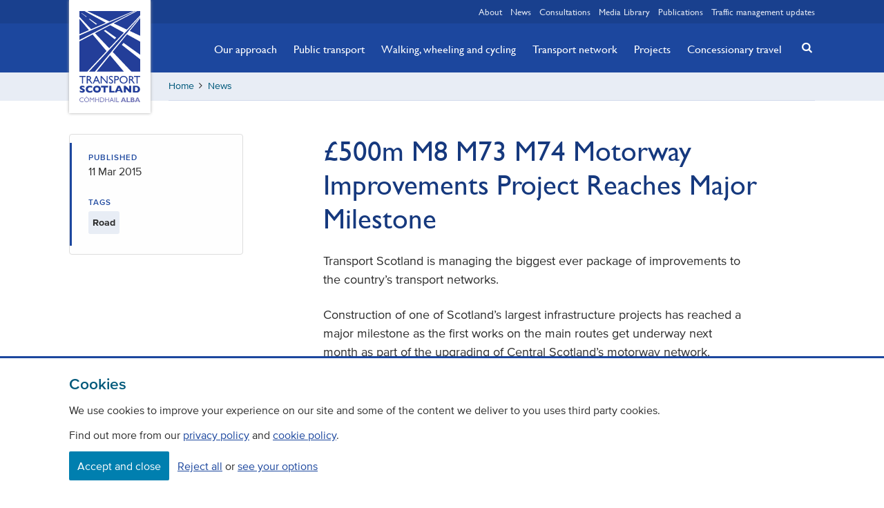

--- FILE ---
content_type: text/html; charset=utf-8
request_url: https://www.transport.gov.scot/news/500m-m8-m73-m74-motorway-improvements-project-reaches-major-milestone/
body_size: 23323
content:




<!DOCTYPE html>

<html lang="en" class="">

<head>
    <meta charset="utf-8">
    <meta name="viewport" content="width=device-width, initial-scale=1.0">
    <link rel="stylesheet" href="/content/css/styles.css">
    <script>document.documentElement.className = document.documentElement.className.split('no-js').join('');</script>
    <meta name="apple-mobile-web-app-status-bar-style" content="black-translucent">
    <meta name="apple-touch-fullscreen" content="YES">
    
    



<title>&#xA3;500m M8 M73 M74 Motorway Improvements Project Reaches Major Milestone | Transport Scotland</title>
<meta name="description" content="" />
<meta property="og:title" content="" />
<meta property="og:description" content="" />


<meta name="twitter:card" content="summary_large_image"/>
<meta name="twitter:site" content="@transcotland"/>
<meta name="twitter:title" content="" />
<meta name="twitter:description" content="" />





<link rel="canonical" href="https://www.transport.gov.scot/news/500m-m8-m73-m74-motorway-improvements-project-reaches-major-milestone/" />
    
    
    <!-- favicons -->
    <link rel="apple-touch-icon" sizes="180x180" href="/content/img/icons/apple-touch-icon.png">
    <link rel="icon" type="image/png" sizes="32x32" href="/content/img/icons/favicon-32x32.png">
    <link rel="icon" type="image/png" sizes="16x16" href="/content/img/icons/favicon-16x16.png">
    <link rel="manifest" href="/content/img/icons/manifest.json">
    <link rel="mask-icon" color="#233e99" href="/content/img/icons/safari-pinned-tab.svg">
    <meta name="msapplication-TileColor" content="#233e99">
    <meta name="msapplication-TileImage" content="/content/img/icons/mstile-144x144.png">
    <meta name="theme-color" content="#19408e">
    <meta name="google-site-verification" content="ePiQ70hyLfSbH4lb8yXaSt7BOeceeQQx_cIikqaKJAc" />
    

    <!--App Insights-->
    <script>
    var appInsights=window.appInsights||function(a){
        function b(a){c[a]=function(){var b=arguments;c.queue.push(function(){c[a].apply(c,b)})}}var c={config:a},d=document,e=window;setTimeout(function(){var b=d.createElement("script");b.src=a.url||"https://az416426.vo.msecnd.net/scripts/a/ai.0.js",d.getElementsByTagName("script")[0].parentNode.appendChild(b)});try{c.cookie=d.cookie}catch(a){}c.queue=[];for(var f=["Event","Exception","Metric","PageView","Trace","Dependency"];f.length;)b("track"+f.pop());if(b("setAuthenticatedUserContext"),b("clearAuthenticatedUserContext"),b("startTrackEvent"),b("stopTrackEvent"),b("startTrackPage"),b("stopTrackPage"),b("flush"),!a.disableExceptionTracking){f="onerror",b("_"+f);var g=e[f];e[f]=function(a,b,d,e,h){var i=g&&g(a,b,d,e,h);return!0!==i&&c["_"+f](a,b,d,e,h),i}}return c
    }({
        instrumentationKey:"c80db1a7-5b42-4b8f-a7d0-08377eeafd1a"
    });

    window.appInsights=appInsights,appInsights.queue&&0===appInsights.queue.length&&appInsights.trackPageView();
    </script>
    <!--App Insights-->

</head>

<body class="">

    <!-- Google Tag Manager (noscript) -->
<noscript>
    <iframe src="https://www.googletagmanager.com/ns.html?id=GTM-TTCSKGT"
            height="0" width="0" style="display:none;visibility:hidden"></iframe>
</noscript>
<!-- End Google Tag Manager (noscript) -->

<div class="skip">
    <a class="btn btn-skip" tabindex="0" href="#content">Skip to main content</a>
</div>

    

<div class="banner-wrapper">

    <div id="js-cookie-message" class="cookie-message" style="display:none">
        <span class="center">This site uses cookies to store information on your computer. Some of these cookies are essential to make our site work and others help us to improve by giving us some insight into how the site is being used.</span>
        <span role="button" id="close" class="right js-cookie-btn"><i class="icon icon-cancel"></i></span>
    </div>



</div>

<header class="header banner">

    <nav class="wrapper relative">
        <a href="/" class="logo"><span class="visually-hidden">Transport Scotland, Comhdhail alba home button</span></a>
    </nav>

    


<nav class="quick-links">
    
    <div class="wrapper">
        
        <ul class="quick-links__list right">
            
                <li class="">
                    
                    <a href="/about/">About</a>
                
                </li>
                <li class="">
                    
                    <a href="/news/">News</a>
                
                </li>
                <li class="">
                    
                    <a href="/consultations/">Consultations</a>
                
                </li>
                <li class="">
                    
                    <a href="/media-library/">Media Library</a>
                
                </li>
                <li class="">
                    
                    <a href="/publications/">Publications</a>
                
                </li>
                <li class="flush--right">
                    
                    <a href="/traffic-management-updates/">Traffic management updates</a>
                
                </li>
        
        </ul>

    </div>

</nav>

    <a href="#search" class="mobile-search js-toggle--search" title="Search" aria-label="Search"></a>
    <a href="#navigation" class="mobile-menu js-toggle" title="Navigation menu" aria-label="Navigation menu"></a>

    
<div class="nav-wrapper">
    
    <div class="wrapper">
        
        <nav id="navigation" class="nav-primary">
            
            <ul class="nav-primary__list">
                
                    <li class="nav-primary__item hidden">
                        
                        <a href="/about/" class="nav-primary__link ">About</a>
                    
                    </li>
                    <li class="nav-primary__item hidden">
                        
                        <a href="/news/" class="nav-primary__link active">News</a>
                    
                    </li>
                    <li class="nav-primary__item ">
                        
                        <a href="/our-approach/" class="nav-primary__link ">Our approach</a>
                    
                    </li>
                    <li class="nav-primary__item ">
                        
                        <a href="/public-transport/" class="nav-primary__link ">Public transport</a>
                    
                    </li>
                    <li class="nav-primary__item ">
                        
                        <a href="/active-travel/" class="nav-primary__link ">Walking, wheeling and cycling</a>
                    
                    </li>
                    <li class="nav-primary__item ">
                        
                        <a href="/transport-network/" class="nav-primary__link ">Transport network</a>
                    
                    </li>
                    <li class="nav-primary__item ">
                        
                        <a href="/projects/" class="nav-primary__link ">Projects</a>
                    
                    </li>
                    <li class="nav-primary__item ">
                        
                        <a href="/concessionary-travel/" class="nav-primary__link ">Concessionary travel</a>
                    
                    </li>
                    <li class="nav-primary__item hidden">
                        
                        <a href="/consultations/" class="nav-primary__link ">Consultations</a>
                    
                    </li>
                    <li class="nav-primary__item hidden">
                        
                        <a href="/media-library/" class="nav-primary__link ">Media Library</a>
                    
                    </li>
                    <li class="nav-primary__item hidden">
                        
                        <a href="/publications/" class="nav-primary__link ">Publications</a>
                    
                    </li>
                    <li class="nav-primary__item hidden">
                        
                        <a href="/traffic-management-updates/" class="nav-primary__link ">Traffic management updates</a>
                    
                    </li>
            
            </ul>

            <button class="btn-close js-toggle" data-target="#navigation">Close</button>

        </nav>

    </div>

</div>

    


<div class="relative">
    
    <div class="wrapper relative">
        
        <a href="#search" class="search-button js-toggle--search" title="Search" aria-label="Search"><i class="icon icon-search-button"></i></a>

    </div>

    <div id="search" class="search">
        
        <div class="wrapper relative">
            
                <form action="/search-results/" method="get">

                    <label class="visually-hidden" for="query">Search</label>
                    <input tabindex="-1" id="query" name="q" type="search" title="search" placeholder="Search for news, projects, policies etc"/>
                    <button tabindex="-1" title="search-button"><i class="icon icon-search"></i></button>

                </form>

        </div>

    </div>

</div>


</header>

<main id="content">

    





<div class="breadcrumb-wrapper bg-brand--90">

    <div class="wrapper">

        <div class="clearfix breadcrumb-inner">

            <nav aria-label="Breadcrumb" class="">

                


<ul class="breadcrumb clearfix">
    
                <li><a href="/">Home</a></li>
        <li aria-hidden="true"><i class="icon icon-angle-right"></i></li>
                <li><a href="/news/">News</a></li>
        <li aria-hidden="true"><i class="icon icon-angle-right"></i></li>

</ul>

            </nav>

        </div>

    </div>

</div>

<div class="main-wrapper soft-double--ends">

    <div class="wrapper soft-double--bottom">

        <div class="row">

            <div class="col xsmall-12 small-8 medium-offset--1 right">

                <article class="editor">

                    <h1>£500m M8 M73 M74 Motorway Improvements Project Reaches Major Milestone</h1>
                    
                    

                    
    <div class="umb-grid">
                <div class="grid-section">
                        <div >

<div class='container'>


<p><p>Transport Scotland is managing the biggest ever package of improvements to the country’s transport networks.</p><p>Construction of one of Scotland’s largest infrastructure projects has reached a major milestone as the first works on the main routes get underway next month as part of the upgrading of Central Scotland’s motorway network. </p><p>The £500m M8 M73 M74 Motorway Improvements Project represents a significant investment in Scotland’s trunk roads, and aims to tackle congestion problems on the A8/M8, M73, M74 and at key junctions including Raith (M74) and Shawhead (A725/A8).</p><p>Roads users are being warned to expect some disruption as traffic restrictions come into force across the project roads from 20<sup>th</sup> March 2015, and are being advised to plan their journeys accordingly, especially during peak times. </p><p>To ensure the safety of road users and the workforce on the road network, traffic management will be introduced on the main trunk roads. This will include the introduction of a general speed limit of 50mph; reduced locally where required to maintain safety and the installation of safety cameras to enforce the limit. </p><p>Rail works to Edinburgh Glasgow Rail Improvement Programme (EGIP) will also get underway during the summer months. This will include the closure of Winchburgh Tunnel from 13th June until 27th July to allow major engineering works to be carried out during the summer months when transport networks which are traditionally quieter and less likely to be further impacted by weather events.</p><p>These schemes will boost Scotland’s economy by improving connections between the commercial centres of Glasgow and Edinburgh and beyond.</p><p>Graeme Reid, Project Sponsor for Transport Scotland, said:</p><p>“This major infrastructure investment will bring significant benefits to Scotland and deliver not only substantial economic savings to businesses and individuals through improved transport links, particularly between the commercial centres of Glasgow and Edinburgh. It will also improve journey time reliability, delivering congestion cutting measures and make our roads even safer, benefitting communities, businesses and the environment.</p><p>"One year in, we have reached a pivotal point in this three year project, involving traffic management measures which are likely to cause some disruption to road users, especially at peak times. </p><p>“The biggest challenge on a project of this scale is to keep the 100,000 vehicles that use these key routes every day moving and to ensure disruption to road users is minimised as far as is practically possible.  </p><p>“The installation of safety cameras is a tried and tested mechanism that improves safety for both road users and the workforce during what will be an extremely busy period in terms of construction. Based on our experience of the recently completed M80, we know that they can also encourage a steady traffic flow on all routes.” </p><p>When complete, the M8 M73 M74 Motorway Improvements Project will significantly reduce congestion across the central Scotland motorway network, as well as improve the travel time reliability between the main route of Glasgow and Edinburgh.</p><p>Road users travelling between the two cities will benefit by shaving almost 20 minutes off the daily commute; which equates to an annual saving of a week spent behind the wheel commuting.</p><p>Scottish Roads Partnership, the consortium responsible for financing, designing, constructing and operating the project roads, has recommended the installation of safety cameras in line with the significant increase in construction works scheduled for Spring 2015.</p><p>Backed by Police Scotland, the first traffic restrictions and safety cameras will be implemented along the M74 northbound and southbound from Junction 6 Hamilton to Junction 3A Daldowie, with three narrow lanes in operation to allow the construction of a new lane and hard shoulder along this stretch of the motorway.</p><p>In addition, major improvements at Raith Junction will require complex traffic management including speed restrictions, temporary lane closures and diversions, to allow excavation works to start on the construction of the A725 underpass below the existing roundabout. The new underpass will link the Bellshill Bypass and the East Kilbride Expressway (A725) and create a new route for traffic, cutting out the heavily congested Raith Junction. </p><p>Two lanes will remain operational in each direction across all project roads during peak times, although traffic management and speed restrictions will be in place.  </p><p>A spokesperson for Strathclyde Safety Camera Partnership, said: </p><p>"Previous experience of major improvement works on this scale has shown that safety cameras have been extremely successful in encouraging motorists to stay within the speed limits.</p><p>“The cameras are being installed on the A8/M8, M73 and M74 to ensure drivers slow down for the benefit of everyone's safety during this busy period of construction."</p><p>Gordon MacKay, Head of South Lanarkshire Council’s Roads and Transportation Services, said:</p><p>“The Council has for many years been supportive of the need for improvements at Raith Interchange and on the adjacent motorway network. </p><p>“We recognise the scale of the engineering challenges involved in the current works and the inevitable consequence of some disruption to normal travel patterns particularly during critical phases of the project. </p><p>“To date most of the works have been remote from the existing carriageways, but we are now approaching a stage at which significant restrictions will be required on existing roads. </p><p>“We would urge all road users to allow additional time for their journeys and refer to the Traffic Scotland website for details of forthcoming temporary traffic management arrangements.”   </p><p>Martin Reid, Director of the Road Haulage Association for Scotland and Northern Ireland, said: </p><p>“The Road Haulage Association welcomes the completion of the M8 between Glasgow and Edinburgh and we look forward to the industry enjoying the greater efficiencies the improvements will bring. An integrated transport network is key to growing the Scottish economy as is a greater connectivity between our major cities and their business communities. The completion of the M8 goes a long way to improving that essential connectivity”.</p><p>The M8 M73 M74 Motorway Improvements Project began in February 2014 and is scheduled for completion by Spring 2017.</p><p>Details of the traffic management programme will be available on the Transport Scotland and Traffic Scotland websites in advance of any  major works commencing.</p><div class="notes-to-editors"><b>Notes to editors</b><p style="text-align: left;"><strong>Background</strong></p><p><ul><li>The M8 M73 M74 Motorway Improvements will upgrade the core of Scotland’s motorway network and will boost Scotland’s economy by improving connections between the commercial centres of Glasgow and Edinburgh and beyond.</li></ul> <ul><li>Work began on the M8 M73 M74 Motorway Improvements Project in February 2014, and is scheduled for completion by Spring 2017.</li></ul> <ul><li>Scottish Roads Partnership (SRP) is the consortium responsible for designing, financing and constructing the Project roads as well as operating and maintaining them for 30 years.</li></ul> <ul><li>In developing traffic management proposals, liaison takes place between the contractor and all partner organisations including Local Authorities, Police Scotland and the Safety Camera Partnership. </li></ul> <ul><li>The Central Scotland trunk roads network will remain operational during construction with 100,000 vehicles using the Project roads on a daily basis.</li><li><p>ScotRail and Network Rail are now at an advanced stage of preparing a comprehensive communications plan which will launch three months ahead of the works to ensure passengers are well informed of changes to their usual journey.</p></li></ul></p><p>For further information on the M8 M73 M74 Motorway Improvements Project visit the Transport Scotland website <a href="http://www.transportscotland.gov.uk/m8m73m74">www.transportscotland.gov.uk/m8m73m74</a> and for the latest traffic management information, click on ‘Traffic Management’ or visit the Traffic Scotland website <a href="http://www.trafficscotland.org">www.trafficscotland.org</a>.</p></div></p>


                                </div>

                        </div>
                </div>
    </div>



                </article>

                <hr class="thick bg-brand--90 push-double--ends">

            </div>

            <div class="col xsmall-12 small-4 medium-3">

                <div class="details__wrapper soft-half--ends push--bottom">

                    <div class="border-box--left soft-half--ends">

                        <span class="block date micro letter-spacing uppercase brand">Published</span>

                        <span class="block push--bottom">11 Mar 2015</span>

                            <span class="block date micro letter-spacing uppercase brand">Tags</span>
                            <ul class="list--tag">

                                    <li>
                                        <a href="/news/?tag=Road">Road</a>
                                    </li>

                            </ul>

                    </div>

                </div>

            </div>

        </div>

        <!--Releated Content-->

    </div>

</div>

</main>

    

<footer class="footer contentinfo soft-double--top">
    
    <div class="wrapper">
        
        <div class="row">
            
            


    <div class="col xsmall-12 small-6">

        <ul class="footer-nav">

                <li>

                    <a href="/contact/">Contact</a>

                </li>
                <li>

                    <a href="/freedom-of-information/">Freedom Of Information</a>

                </li>
                <li>

                    <a href="/about/careers/">Careers</a>

                </li>

        </ul>

    </div>

            
            


<div class="col xsmall-12 small-6">

    <ul class="social-footer">
        
            <li><a href="https://www.instagram.com/transportscotland" class="instagram" title="instagram" target="_blank"><i role="img" aria-label="Transport Scotland on instagram" class="icon icon-instagram"></i></a></li>
        
            <li><a href="https://www.flickr.com/photos/transportscotland" class="flickr" title="flickr" target="_blank"><i role="img" aria-label="Transport Scotland on flickr" class="icon icon-flickr"></i></a></li>
        
            <li><a href="https://twitter.com/transcotland" class="twitter" title="twitter" target="_blank"><i role="img" aria-label="Transport Scotland on X" class="icon icon-twitter"></i></a></li>
        
            <li><a href="https://www.facebook.com/Transcotland" class="facebook" title="facebook" target="_blank"><i role="img" aria-label="Transport Scotland on facebook" class="icon icon-facebook"></i></a></li>
        
            <li><a href="https://www.youtube.com/user/transportscotland" class="youtube" title="youtube" target="_blank"><i role="img" aria-label="Transport Scotland on youtube" class="icon icon-youtube"></i></a></li>
        
            <li><a href="https://www.linkedin.com/company/transport-scotland" class="linkedin" title="linkedin" target="_blank"><i role="img" aria-label="Transport Scotland on linkedin" class="icon icon-linkedin"></i></a></li>

    </ul>

</div>
        
        </div>
        
        <div class="row push--top">
            
            <div class="legal">

                <div class="col xsmall-12 small-6">

                    <span aria-hidden="true">&copy;</span> Copyright Transport Scotland

                </div>

                
    

    <div class="col xsmall-12 small-6">

        <ul class="footer-subnav">

                <li>

                    <a href="/accessibility/">Accessibility</a>

                </li>
                <li>

                    <a href="/website-privacy-policy/">Website privacy policy</a>

                </li>
                <li>

                    <a href="/cookie-policy/">Cookie Policy</a>

                </li>
                <li>

                    <a href="/terms-conditions/">Terms &amp; Conditions</a>

                </li>

        </ul>

    </div>


            </div>

        </div>

    </div>

</footer> 

<script src="/content/js/app.js"></script>
</body>

</html>